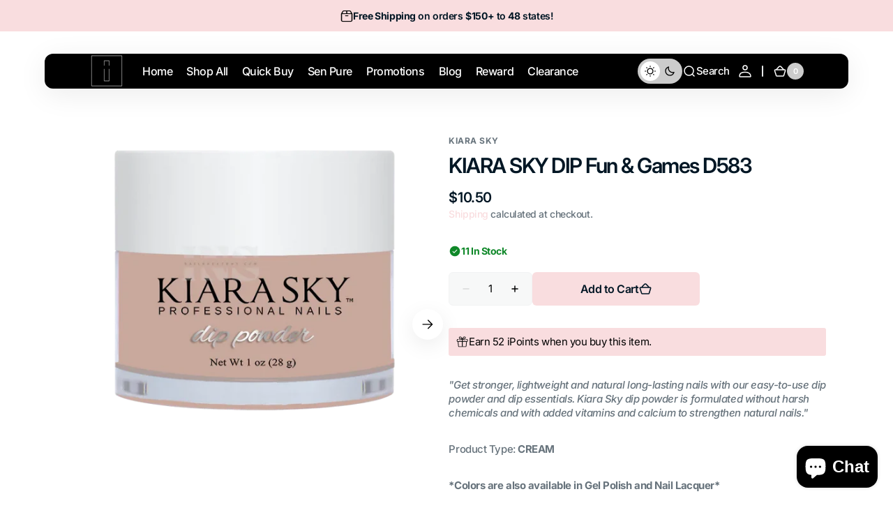

--- FILE ---
content_type: text/css
request_url: https://nailsbestbuy.com/cdn/shop/t/51/assets/component-cart-drawer.css?v=104898974799914792341747930607
body_size: 1201
content:
.drawer__inner-empty{display:flex;flex-direction:column;align-items:center;justify-content:center;height:100%;padding:3.2rem;padding-top:0}.cart__empty-wrapper{display:flex;flex-direction:column;align-items:center;margin-bottom:2.4rem;text-align:center}.cart__empty-icon{display:flex;justify-content:center;align-items:center;margin-bottom:2.4rem}.cart__empty-icon .icon{font-size:2.4rem}@media screen and (min-width: 750px){.cart__empty-icon .icon{font-size:2.8rem}}@media screen and (min-width: 1200px){.cart__empty-icon .icon{font-size:3.2rem}}.cart__empty-icon--shadow{padding:1.6rem;background-color:rgba(var(--color-background));border-radius:1rem;box-shadow:0 8px 40px rgba(var(--color-shadow),.08)}.cart__empty-icon--subtle{color:rgba(var(--color-foreground),.14)}.cart__empty-icon--contrast{color:rgba(var(--color-foreground))}.cart__empty-icon--colored{color:rgba(var(--color-accent))}.cart__empty-icon--colored.cart__empty-icon--gradient{color:var(--gradient-accent)}.cart__empty-text{margin:0}.cart__empty-desc{margin-top:1.2rem;margin-bottom:0;color:rgb(var(--color-foreground),.5)}.product-option__group{display:flex;flex-wrap:wrap;gap:.4rem;margin-top:.8rem;margin-bottom:0}.product-option{display:flex;flex-wrap:wrap;gap:.2rem;opacity:.5}.product-option dd{margin:0}.product-option:not(:last-child) dd:after{content:","}.drawer{position:fixed;z-index:11;left:0;right:0;top:calc(var(--announcement-height) + var(--logo-bar-height) + var(--header-height) + .8rem);display:flex;justify-content:flex-end;height:73.6rem;max-height:calc(100% - var(--announcement-height) - var(--logo-bar-height) - var(--header-height) - 3.2rem);max-width:100%;transition:visibility .4s ease,top var(--duration-default)}@media screen and (min-width: 990px){.drawer{top:calc(var(--announcement-height) + var(--logo-bar-height) + var(--header-height) + 1.6rem)}}@media screen and (min-width: 1760px){.drawer{max-width:1760px}}.drawer.active{visibility:visible}.drawer.active .cart-drawer{height:100%;opacity:1}.drawer:not(.active) .drawer__inner{overflow:hidden}.drawer .cart-drawer{height:0;overflow:hidden;border-radius:1.2rem;box-shadow:0 8px 40px rgba(var(--color-shadow),.08);opacity:0;transition:height .4s ease,opacity var(--duration-default) ease-in}.drawer .cart-item .quantity{width:9.2rem;min-height:3.8rem}.drawer .cart-item .quantity__input{padding:0}.drawer .cart-item .quantity__button{width:3.6rem}.drawer .cart-item .quantity__button svg{width:1.6rem}.drawer__contents{flex-grow:1;display:flex;flex-direction:column;padding-left:2rem;padding-right:1.6rem}@media screen and (min-width: 1200px){.drawer__contents{padding-left:3.2rem;padding-right:2.4rem}}.drawer__inner{position:relative;display:flex;flex-direction:column;height:0;width:calc(100vw - 4rem);max-width:calc(100vw - 4rem);height:100%;border-radius:1.2rem;background-color:rgb(var(--color-background))}@media screen and (min-width: 576px){.drawer__inner{width:53.2rem}}.drawer__header{position:relative;padding:2rem}@media screen and (min-width: 1200px){.drawer__header{padding:3.2rem}}.drawer__heading{display:flex;align-items:center;gap:1rem;margin:0;padding:.8rem 5rem .8rem 0}@media screen and (min-width: 1200px){.drawer__heading{padding:0;padding-right:5rem}}.drawer__heading span{display:flex;align-items:center;justify-content:center;min-width:3.6rem;min-height:3.6rem;padding:.8rem;letter-spacing:calc(var(--font-body-letter-spacing) * .1);border-radius:50%;background-color:rgb(var(--color-background-secondary))}.drawer__close{position:absolute;top:2rem;right:2rem}.drawer__footer{flex:1;display:flex;flex-direction:column;justify-content:space-between;padding:2rem;margin-top:2.4rem;border-radius:1.2rem;box-shadow:0 8px 40px rgba(var(--color-shadow),.08)}@media screen and (min-width: 1200px){.drawer__footer{padding:3.2rem}}.drawer .cart-item{padding-top:1.6rem;padding-bottom:.6rem;border-bottom:.1rem solid rgb(var(--color-border))}@media screen and (min-width: 576px){.drawer .cart-item{padding-top:2.4rem;padding-bottom:1.4rem}}.drawer .cart-item:first-child{padding-top:0}.drawer .cart-item:last-child{border:none}.drawer .cart-item__details{display:flex;flex-direction:column;justify-content:space-between;width:100%}.drawer .cart-item__inner-top{display:flex;column-gap:1.6rem}@media screen and (min-width: 576px){.drawer .cart-item__inner-top{column-gap:2.4rem}}.drawer .cart-item__media{position:relative;width:7rem;border-radius:.6rem;overflow:hidden}@media screen and (min-width: 576px){.drawer .cart-item__media{width:16.4rem;border-radius:1.2rem}}.drawer .cart-item__image{position:absolute;top:0;right:0;bottom:0;left:0;width:100%;height:100%;object-fit:cover}.drawer .cart-item__vendor{font-size:1.1rem;margin-bottom:.6rem}.drawer .cart-item__line{display:flex;justify-content:space-between;align-items:flex-start;column-gap:1.6rem}@media screen and (min-width: 576px){.drawer .cart-item__line{column-gap:2rem}}.drawer .cart-item__line-group{display:flex;flex-direction:column}.drawer .cart-item__name{font-family:var(--font-heading-family);font-weight:var(--font-heading-weight);text-decoration:none;text-transform:var(--font-heading-text-transform);transition-property:opacity;transition-duration:var(--duration-default)}.drawer .cart-item__name:hover{opacity:.7}.drawer .cart-item__old-price{color:rgb(var(--color-card-price-old))}.drawer .cart-item__bottom{display:flex;justify-content:space-between;align-items:center;column-gap:2.4rem;margin-top:auto}@media screen and (min-width: 576px){.drawer .cart-item__bottom{column-gap:4.8rem}}.drawer .cart-item__bottom .cart-item__quantity-wrapper,.drawer .cart-item__bottom .cart-item__total-price{margin-top:1.6rem}.drawer .cart-item__totals{position:relative}.drawer .cart-item__totals .loading-overlay{position:absolute;z-index:1;width:1.8rem;left:0;top:0;bottom:0}.drawer .cart-item__totals .loading-overlay:not(.hidden)+.cart-item__price-wrapper{opacity:.5}.drawer .cart-item__totals .loading-overlay__spinner{position:absolute;top:50%;left:0;width:1.8rem;height:100%;transform:translateY(-50%)}.drawer .cart-item__price-wrapper{display:flex;align-items:center;justify-content:flex-end;flex-wrap:wrap;gap:.8rem;font-weight:var(--font-heading-weight)}.drawer .cart-item__discounted-prices{display:flex;justify-content:flex-end;flex-wrap:wrap;column-gap:.6rem}.drawer .cart-item__discounted-prices dd{margin-left:0}.drawer .cart-item__error{display:flex;align-items:flex-start}.drawer .cart-item__error-text{font-size:1.2rem;line-height:var(--font-body-line-height);order:1;margin-top:1rem}.drawer .cart-item__error-text:empty{margin-top:0}.drawer .cart-item__error-text:empty+svg{display:none}.drawer .cart-item__error-text+svg{flex-shrink:0;width:1.2rem;margin-right:.7rem;margin-top:1.2rem}.drawer .cart-item cart-remove-button{display:block;margin-top:1.4rem;margin-bottom:1rem}.drawer .cart-item cart-remove-button .button{display:flex;align-items:center;gap:.4rem;color:rgb(var(--color-foreground));line-height:normal;opacity:.6}.drawer .cart-item cart-remove-button .button svg{width:1.6rem;height:1.6rem}.drawer .cart-item cart-remove-button .button:hover{opacity:1}.drawer .cart-item .card__subtitle{color:rgb(var(--color-foreground-secondary))}.drawer .totals:first-child{border-top:0}.drawer .totals>*:not(.discounts){margin:0;font-family:var(--font-heading-family);font-weight:var(--font-heading-weight);text-transform:var(--font-heading-text-transform)}.drawer .totals .discounts{width:100%}.drawer .totals__subtotal-value{font-family:var(--font-heading-family);font-weight:var(--font-heading-weight);text-transform:var(--font-heading-text-transform)}.drawer .cart__ctas{display:flex;flex-direction:column;gap:2rem;margin-top:2.4rem}.drawer .cart__ctas .button--primary,.drawer .cart__ctas .button--secondary,.drawer .cart__ctas .button--tertiary{min-height:4.8rem}.cart-drawer__overlay{position:fixed;top:0;right:0;bottom:0;left:0;background-color:rgb(var(--color-overlay),.01);-webkit-backdrop-filter:blur(6px);backdrop-filter:blur(6px)}.cart-drawer__overlay:empty{display:block}.cart-drawer__footer .totals{display:flex;flex-wrap:wrap;align-items:center;justify-content:space-between;column-gap:2rem}.cart-drawer__note{margin-bottom:2rem;color:rgba(var(--color-foreground-secondary));transition:color var(--duration-default)}.cart-drawer__note:hover{color:rgb(var(--color-foreground))}.cart-drawer__note-label{display:flex;align-items:center;gap:.8rem;padding-right:1.8rem}.cart-drawer__note summary .icon-caret{position:static}.cart-drawer__note-loading{display:none;position:absolute;right:0;top:0;width:1.6rem;height:1.6rem}.cart-drawer__note textarea.field__input{margin-top:1rem;padding:1rem}.cart-drawer .tax-note{display:block;color:rgb(var(--color-foreground-secondary));line-height:var(--font-body-line-height);margin-top:.8rem}.cart-drawer .cart__link{margin:0 auto}cart-drawer-items.is-empty+.drawer__footer{display:none}.cart-drawer__form{flex-grow:1;display:flex;flex-wrap:wrap}cart-drawer-items{overflow:auto;margin-right:.8rem}cart-drawer-items:not(.is-empty){height:100%}@media screen and (max-height: 750px){cart-drawer-items{overflow:visible}cart-drawer-items:not(.is-empty){height:auto}.drawer__inner{overflow:auto}.drawer__inner::-webkit-scrollbar{width:6px;height:6px}.drawer__inner::-webkit-scrollbar-thumb{background-color:rgba(var(--color-border));border-radius:100px}}.cart-drawer .unit-price{margin-top:0}cart-drawer-items::-webkit-scrollbar{width:6px;height:6px}cart-drawer-items::-webkit-scrollbar-thumb{background-color:rgba(var(--color-border));border-radius:100px}.shopify-section-header-hidden~cart-drawer{top:1.6rem;max-height:calc(100% - 3.2rem)}.shopify-section-header-sticky:not(.shopify-section-header-hidden)~cart-drawer{top:calc(var(--header-height) + 1.6rem - var(--margin-header));max-height:calc(100% - var(--header-height) - 3.2rem + var(--margin-header))}
/*# sourceMappingURL=/cdn/shop/t/51/assets/component-cart-drawer.css.map?v=104898974799914792341747930607 */


--- FILE ---
content_type: application/x-javascript
request_url: https://app.sealsubscriptions.com/shopify/public/status/shop/nailsbestbuy.myshopify.com.js?1768988565
body_size: -288
content:
var sealsubscriptions_settings_updated='1745421486c';